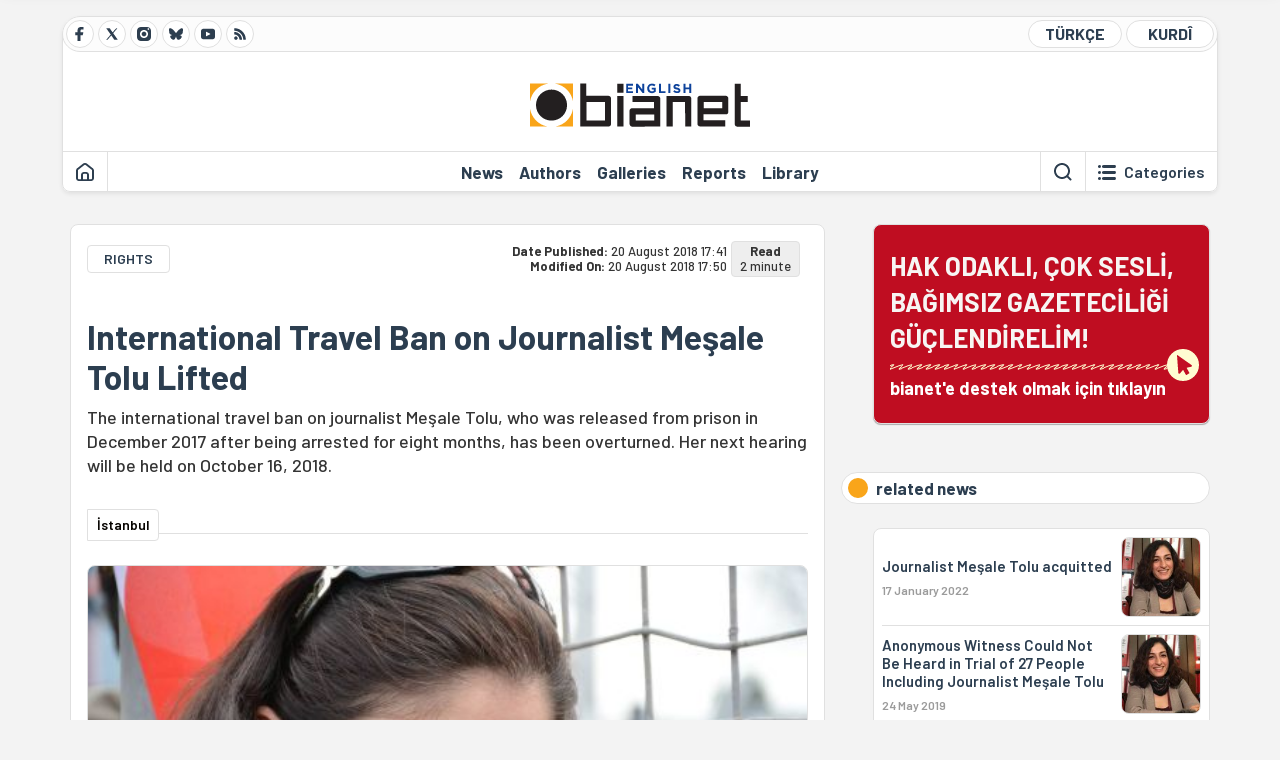

--- FILE ---
content_type: text/html; charset=utf-8
request_url: https://bianet.org/haber/international-travel-ban-on-journalist-mesale-tolu-lifted-200130
body_size: 11580
content:
<!DOCTYPE html><html lang=en xml:lang=en><head><script>window.dataLayer=window.dataLayer||[];window.dataLayer.push({'section':'English'});</script><script>(function(w,d,s,l,i){w[l]=w[l]||[];w[l].push({'gtm.start':new Date().getTime(),event:'gtm.js'});var f=d.getElementsByTagName(s)[0],j=d.createElement(s),dl=l!='dataLayer'?'&l='+l:'';j.async=true;j.src='https://www.googletagmanager.com/gtm.js?id='+i+dl;f.parentNode.insertBefore(j,f);})(window,document,'script','dataLayer','GTM-T33QTD7');</script><meta charset=utf-8><meta name=viewport content="width=device-width, initial-scale=1, shrink-to-fit=no"><meta http-equiv=Content-Language content=en><meta http-equiv=Cache-Control content="no-cache, no-store, must-revalidate"><meta http-equiv=Pragma content=no-cache><meta http-equiv=Expires content=0><link rel="shortcut icon" type=image/x-icon href=/favicon.ico><title>International Travel Ban on Journalist Meşale Tolu Lifted</title><meta itemprop=description name=description property=og:description content="The international travel ban on journalist Meşale Tolu, who was released from prison in December 2017 after being arrested for eight months, has been overturned. Her next hearing will be held on October 16, 2018."><meta itemprop=datePublished content=2018-08-20T17:41:00+03:00><meta name=dateModified content=2018-08-20T17:50:08+03:00><meta itemprop=datePublished property=article:published content=2018-08-20T17:41:00+03:00><meta itemprop=keywords name=keywords content="journalists in prison,jailed journalists,Meşale Tolû,arrested journalists,meşale tolu"><meta itemprop=identifier name=contentid content=200130><meta property=og:title content="International Travel Ban on Journalist Meşale Tolu Lifted"><meta property=og:url itemprop=url content=https://bianet.org/haber/international-travel-ban-on-journalist-mesale-tolu-lifted-200130><meta name=twitter:url content=https://bianet.org/haber/international-travel-ban-on-journalist-mesale-tolu-lifted-200130><meta name=twitter:title content="International Travel Ban on Journalist Meşale Tolu Lifted"><meta name=twitter:description content="The international travel ban on journalist Meşale Tolu, who was released from prison in December 2017 after being arrested for eight months, has been overturned. Her next hearing will be held on October 16, 2018."><meta name=pdate content=20180820><meta name=utime content=20180820175008><meta name=ptime content=20180820174100><meta property=og:image content=https://static.bianet.org/system/uploads/1/articles/spot_image/000/200/130/original/meşale.jpg><meta name=twitter:image content=https://static.bianet.org/system/uploads/1/articles/spot_image/000/200/130/original/meşale.jpg><meta itemprop=genre content=News><meta itemprop=inLanguage content=en><meta itemprop=ogType property=og:type content=article><meta property=og:type content=article><meta name=msapplication-starturl content=https://bianet.org><meta name=twitter:card content=summary_large_image><meta name=twitter:widgets:new-embed-design content=on><meta name=twitter:widgets:csp content=on><link rel=canonical href=https://bianet.org/haber/international-travel-ban-on-journalist-mesale-tolu-lifted-200130><link rel=preconnect href=https://fonts.googleapis.com><link rel=preconnect href=https://fonts.gstatic.com crossorigin><link href="https://fonts.googleapis.com/css2?family=Barlow:ital,wght@0,400;0,500;0,600;0,700;1,400;1,500;1,600;1,700&amp;display=swap" rel=stylesheet><link rel=stylesheet href="/assets/css/main.css?v=rF0UcM0bW-J5Dpal-TQ0PkMc4VpxKuBonXeKKLg_blk" media=screen><link rel=stylesheet href=/assets/js/vendor/lightGallery/css/lightgallery-bundle.min.css media=none onload="if(media!='screen')media='screen'"><link rel=stylesheet href=/assets/js/vendor/select2/css/select2.min.css media=none onload="if(media!='screen')media='screen'"><link rel=stylesheet href="/assets/js/vendor/select2/css/select2-biatheme.css?v=EBJ32YPL0nz7-elwZf4CNSp3AmoIC2mpCJ3w4mteMWI" media=none onload="if(media!='screen')media='screen'"><script async src=https://securepubads.g.doubleclick.net/tag/js/gpt.js crossorigin=anonymous></script><script>window.googletag=window.googletag||{cmd:[]};googletag.cmd.push(function(){googletag.defineSlot('/23095218034/masthead_mobil',[300,100],'div-gpt-ad-1765913091729-0').addService(googletag.pubads());googletag.defineSlot('/23095218034/habarsonu_mobil',[[300,250],[336,280]],'div-gpt-ad-1765913132123-0').addService(googletag.pubads());googletag.defineSlot('/23095218034/habarsonu_desktop',[[960,90],[970,66],'fluid',[950,90],[980,90],[970,250],[970,90],[980,120]],'div-gpt-ad-1765913171830-0').addService(googletag.pubads());googletag.defineSlot('/23095218034/sidebar2',[[336,280],[300,250]],'div-gpt-ad-1765913200437-0').addService(googletag.pubads());googletag.defineSlot('/23095218034/sidebar-2',[[336,280],[300,250]],'div-gpt-ad-1765913228340-0').addService(googletag.pubads());googletag.defineSlot('/23095218034/sayfa_alti',[[300,250],[300,31],[300,75],[336,280],[300,50],[300,100],[320,100],[320,50]],'div-gpt-ad-1765913306932-0').addService(googletag.pubads());googletag.defineSlot('/23095218034/1',[[750,200],[728,90],[960,90],[750,100],[970,90],[970,250],[970,66],[750,300],[950,90]],'div-gpt-ad-1765913343676-0').addService(googletag.pubads());googletag.pubads().enableSingleRequest();googletag.pubads().collapseEmptyDivs();googletag.enableServices();});</script><ins data-publisher=adm-pub-6296092264 data-ad-network=667c219d865235b64ada3ccb data-ad-size="[[320, 100]], [[970, 90]]" class=adm-ads-area></ins><script src=https://static.cdn.admatic.com.tr/showad/showad.min.js></script><script>window.yaContextCb=window.yaContextCb||[]</script><script src=https://yandex.ru/ads/system/context.js async></script><script>history.scrollRestoration="manual";var adsStatus=true;</script><script type=application/javascript src=https://news.google.com/swg/js/v1/swg-basic.js></script><script>(self.SWG_BASIC=self.SWG_BASIC||[]).push(basicSubscriptions=>{basicSubscriptions.setOnEntitlementsResponse(entitlementsPromise=>{entitlementsPromise.then(entitlements=>{if(entitlements.enablesThisWithCacheableEntitlements()){adsStatus=false;window.addEventListener('load',function(){var ads=document.querySelectorAll('ins');ads.forEach(function(ad){ad.remove();});});basicSubscriptions.dismissSwgUI();}});});basicSubscriptions.init({type:"NewsArticle",isPartOfType:["Product"],isPartOfProductId:"CAowxYmcCw:openaccess",clientOptions:{theme:"light",lang:"tr"},});});</script><body><noscript><iframe src="https://www.googletagmanager.com/ns.html?id=GTM-T33QTD7" height=0 width=0 style=display:none;visibility:hidden></iframe></noscript><header class=header--desktop><div class='container header-wrapper shadow-sm'><div class='top-bar row'><div class='social col-4'><a href=https://www.facebook.com/Bianeteng class='btn btn--social btn--circle btn--social--facebook' target=_blank><img src=https://static.bianet.org/icons/icon-facebook.svg alt="Facebook'ta Bianet"></a> <a href=https://twitter.com/bianet_eng class='btn btn--social btn--circle btn--social--twitter' target=_blank><img src=https://static.bianet.org/icons/icon-twitter.svg alt="Twitter'da Bianet"></a> <a href=https://www.instagram.com/bianetorg class='btn btn--social btn--circle btn--social--instagram' target=_blank><img src=https://static.bianet.org/icons/icon-instagram.svg alt="Instagram'da Bianet"></a> <a href=https://bsky.app/profile/bianet-eng.bsky.social class='btn btn--social btn--circle btn--social--bluesky' target=_blank><img src=https://static.bianet.org/icons/icon-bluesky.svg alt="Bluesky'da Bianet"></a> <a href=https://www.youtube.com/user/bianetorg class='btn btn--social btn--circle btn--social--youtube' target=_blank><img src=https://static.bianet.org/icons/icon-youtube.svg alt="Youtube'da Bianet"></a> <a href=/rss/english class='btn btn--social btn--circle btn--social--rss' target=_blank><img src=https://static.bianet.org/icons/icon-rss.svg alt="Bianet RSS"></a></div><div class='empty col-4'></div><div class='language col-4'><a href="/" class='btn btn--language btn--round-full btn--language--turkish'>TÜRKÇE</a> <a href=/kurdi class='btn btn--language btn--round-full btn--language--kurdi'>KURDÎ</a></div></div><div class=mid-bar><div class=row><div class=col-auto><div class=empty></div></div><div class=col><a href=/english class=logo><img src=https://static.bianet.org/logos/bianet-english-logo.svg alt='bianet-Bağımsız İletişim Ağı'></a></div><div class=col-auto><div class=empty></div></div></div></div><div class=bottom-bar><div class=row><div class=col-2><div class=left-part><a href=/english class='btn btn--icon'><img src=https://static.bianet.org/icons/icon-home.svg alt=Homepage></a><div class='vline ms-1'></div></div></div><div class=col-8><div class=center-part><a href=/news class='btn btn--text'><span>News</span><span class=indicator></span></a> <a href=/authors class='btn btn--text'><span>Authors</span><span class=indicator></span></a> <a href=/galleries class='btn btn--text'><span>Galleries</span><span class=indicator></span></a> <a href=/reports class='btn btn--text'><span>Reports</span><span class=indicator></span></a> <a href=/bia-library class='btn btn--text'><span>Library</span><span class=indicator></span></a><div id=DivHeader1></div></div></div><div class=col-2><div class=right-part><div class=vline></div><a href=/search class='btn btn--icon'><img src=https://static.bianet.org/icons/icon-search.svg alt=Search></a><div class='vline me-1'></div><a class='btn btn--icon-text btn--toggle-categories'><img class=off src=https://static.bianet.org/icons/icon-categories.svg alt='Show categories'><img class=on src=https://static.bianet.org/icons/icon-close.svg alt='Hide categories'><span tabindex=0>Categories</span></a></div></div></div></div></div><div class='container category-wrapper'><div class=row><div class=col-12><div class='center-part shadow-sm' id=DivHeader2></div></div></div></div></header><header class=header--desktop-sticky><div class='container-fluid header-wrapper shadow'><div class='top-bar row'><div class='social col-4'><a href=https://www.facebook.com/Bianeteng class='btn btn--social btn--circle btn--social--facebook' target=_blank><img src=https://static.bianet.org/icons/icon-facebook.svg alt="Facebook' ta Bianet"></a> <a href=https://twitter.com/bianet_eng class='btn btn--social btn--circle btn--social--twitter' target=_blank><img src=https://static.bianet.org/icons/icon-twitter.svg alt="Twitter' da Bianet"></a> <a href=https://www.instagram.com/bianetorg class='btn btn--social btn--circle btn--social--instagram' target=_blank><img src=https://static.bianet.org/icons/icon-instagram.svg alt="Instagram' da Bianet"></a> <a href=https://www.youtube.com/user/bianetorg class='btn btn--social btn--circle btn--social--youtube' target=_blank><img src=https://static.bianet.org/icons/icon-youtube.svg alt="Youtube' da Bianet"></a> <a href=/rss/english class='btn btn--social btn--circle btn--social--rss' target=_blank><img src=https://static.bianet.org/icons/icon-rss.svg alt="Bianet RSS"></a></div><div class='logo col-4'><a href=/english><img src=https://static.bianet.org/logos/bianet-english-logo-md.svg alt="bianet-Bağımsız İletişim Ağı"></a></div><div class='language col-4'><a href="/" class='btn btn--language btn--round-full btn--language--turkish'>TÜRKÇE</a> <a href=/kurdi class='btn btn--language btn--round-full btn--language--kurdi'>KURDÎ</a></div></div></div></header><header class='header--mobile header--mobile--english'><div class='container-fluid header-wrapper shadow'><div class=row><div class='left-part col-2'><a href=/search class='btn btn--icon search'><img src=https://static.bianet.org/icons/icon-search-mobile.svg alt=Search></a> <a href=/english class='btn btn--icon home'><img src=https://static.bianet.org/icons/icon-home-mobile.svg alt=Homepage></a></div><div class='center-part col-8'><a href=/english><img src=https://static.bianet.org/logos/bianet-english-logo-sm.svg alt="bianet-Bağımsız İletişim Ağı"></a></div><div class='right-part col-2'><a class='btn btn--icon sidebar-switch'><img class=open src=https://static.bianet.org/icons/icon-menu-mobile.svg alt='Show menu'><img class=close src=https://static.bianet.org/icons/icon-close-mobile.svg alt='Hide menu'></a></div></div></div><div id=mobile-menu class=sidenav><div class=sidenav__content><div class=container-md><div class='row user d-none'></div><div class='row links'><div class=col><div class=wrapper-1><a href="/" class='btn btn--text'><span>bianet</span></a> <a href=/biamag class='btn btn--text'><span>biamag</span></a> <a href="/" class='btn btn--text'><span>türkçe</span></a> <a href=/kurdi class='btn btn--text'><span>kurdî</span></a></div><div id=DivHeader3></div><div class=title>SECTIONS</div><div class=wrapper-2><a href=/news class='btn btn--text'><span>News</span></a> <a href=/authors class='btn btn--text'><span>Authors</span></a> <a href=/reports class='btn btn--text'><span>Special Reports</span></a> <a href=/projects class='btn btn--text'><span>Projects</span></a> <a href=/bia-library class='btn btn--text'><span>Library</span></a> <a href=/galleries class='btn btn--text'><span>Galleries</span></a> <a href=/search class='btn btn--text'><span>Search on the website</span></a></div><div class=title>CATEGORIES</div><div class=wrapper-3><div id=DivHeader4></div></div><div class=title>SOCIAL MEDIA</div><div class=wrapper-5><a href=https://www.facebook.com/Bianeteng class='btn btn--text' target=_blank><span>Facebook</span></a> <a href=https://twitter.com/bianet_eng class='btn btn--text' target=_blank><span>Twitter</span></a> <a href=https://www.youtube.com/user/bianetorg class='btn btn--text' target=_blank><span>Youtube</span></a> <a href=https://www.instagram.com/bianetorg class='btn btn--text' target=_blank><span>Instagram</span></a> <a href=/rss/english class='btn btn--text' target=_blank><span>RSS</span></a> <a href=https://eepurl.com/bEeFmn class='btn btn--text' target=_blank><span>E-bulletin</span></a></div><div class=title>CORPORATE</div><div class=wrapper-4><a href=/about-us class='btn btn--text'><span>About Us</span></a> <a href=/about-us#iletisim class='btn btn--text'><span>Contact</span></a> <a href=/page/data-protection-policy-285339 class='btn btn--text'><span>Data protection policy</span></a> <a href=/page/privacy-policy-285340 class='btn btn--text'><span>Privacy Policy</span></a></div></div></div></div></div><div class=sidenav__footer><div class=logo><img src=https://static.bianet.org/logos/bianet-logo.svg alt="Bianet - Bağımsız İletişim Ağı"></div></div></div></header><scripts></scripts><style>.fig-modal .modal-dialog{position:relative;display:table;overflow-y:auto;overflow-x:auto;width:auto}</style><main class='page-news-single balanced'><div class=container-fluid><div class=container><div class=row><div class=col-12><div class=ads--before-content><div id=DivAds-ContentHeader-1439553194></div><scripts></scripts></div></div></div></div></div><div class="container-md scroll-step" data-url=/haber/international-travel-ban-on-journalist-mesale-tolu-lifted-200130 data-title="International Travel Ban on Journalist Meşale Tolu Lifted"><div class=row><div class="col-12 col-lg-8"><div class=column-1><section class="news-single content-part" data-url=/haber/international-travel-ban-on-journalist-mesale-tolu-lifted-200130 data-title="International Travel Ban on Journalist Meşale Tolu Lifted"><div class=top-part><div class=meta-wrapper><div class=category-wrapper><a class=btn-category href=/kategori/rights-21 target=_blank>RIGHTS</a></div><div class=date-wrapper><div class=publish-date><span class=label-mobile>DP: </span> <span class=label-desktop>Date Published: </span> <span class=value-mobile>20.08.2018 17:41</span> <span class=value-desktop>20 August 2018 17:41</span></div><div class=update-date><span class=separator>&nbsp;~&nbsp;</span> <span class=label-mobile>MO: </span> <span class=label-desktop>Modified On: </span> <span class=value-mobile>20.08.2018 17:50</span> <span class=value-desktop>20 August 2018 17:50</span></div></div><div class=read-time><span class=label-mobile>Read</span> <span class=label-desktop>Read:&nbsp;</span> <span class=value>2 minute</span></div></div><div class=txt-wrapper><h1 class=headline tabindex=0>International Travel Ban on Journalist Me&#x15F;ale Tolu Lifted</h1><div class=desc tabindex=0>The international travel ban on journalist Meşale Tolu, who was released from prison in December 2017 after being arrested for eight months, has been overturned. Her next hearing will be held on October 16, 2018.</div></div><div class="hline--1x d-lg-none"></div><div class=info-wrapper--mobile><div class=left-part><a class="ccard ccard--author ccard--author-chip ccard--author-chip--bia"><div class=txt-wrapper><h2 class=name>&#x130;stanbul</h2></div></a></div></div><div class="info-wrapper d-none d-lg-flex"><div class=left-part><a class="ccard ccard--author ccard--author-chip ccard--author-chip--bia"><div class=txt-wrapper><h2 class=name>&#x130;stanbul</h2></div></a></div><div class=hline--1x></div></div><div class=figure-wrapper tabindex=0><figure><div class=figure-img-wrapper><img src=https://static.bianet.org/system/uploads/1/articles/spot_image/000/200/130/original/meşale.jpg alt="International Travel Ban on Journalist Meşale Tolu Lifted" loading=lazy></div></figure></div></div><div class=bottom-part><div class="actions-wrapper sticky-0"><div class="inner-wrapper sticky"><a target=_blank href="https://www.facebook.com/sharer.php?u=https://bianet.org/haber/international-travel-ban-on-journalist-mesale-tolu-lifted-200130" class="btn btn--icon-large btn-facebook"><img src=https://static.bianet.org/icons/icon-large-facebook.svg alt=""></a> <a target=_blank href='https://twitter.com/intent/tweet?url=https://bianet.org/haber/international-travel-ban-on-journalist-mesale-tolu-lifted-200130&amp;text=International Travel Ban on Journalist Meşale Tolu Lifted' class="btn btn--icon-large btn-twitter"><img src=https://static.bianet.org/icons/icon-large-twitter.svg alt=""></a> <a target=_blank href="https://wa.me/?text=https://bianet.org/haber/international-travel-ban-on-journalist-mesale-tolu-lifted-200130" class="btn btn--icon-large btn-whatsapp"><img src=https://static.bianet.org/icons/icon-large-whatsapp.svg alt=""></a> <a target=_blank href="https://bsky.app/intent/compose?text=https://bianet.org/haber/international-travel-ban-on-journalist-mesale-tolu-lifted-200130" class="btn btn--icon-large btn-bluesky"><img src=https://static.bianet.org/icons/icon-large-bluesky.svg alt=""></a> <a href=javascript:void(0) onclick="copyText('https://bianet.org/haber/international-travel-ban-on-journalist-mesale-tolu-lifted-200130')" class="btn btn--icon-large btn-copy"><img src=https://static.bianet.org/icons/icon-large-copylink.svg alt=""></a> <a target=_blank href="/cdn-cgi/l/email-protection#[base64]" class="btn btn--icon-large btn-email"><img src=https://static.bianet.org/icons/icon-large-email.svg alt=""></a> <a href=/print/haber/international-travel-ban-on-journalist-mesale-tolu-lifted-200130 class="btn btn--icon-large btn-print" target=_blank><img src=https://static.bianet.org/icons/icon-large-print.svg alt=""></a></div></div><div class=content-wrapper><div class=content id=gallery-200130 tabindex=0><p style=text-align:right><em>Click to read the article in <a href=http://bianet.org/bianet/ifade-ozgurlugu/200128-gazeteci-mesale-tolu-hakkindaki-yurtdisina-cikis-yasagi-kalkti target=_blank rel=nofollow>Turkish</a></em><p>The journalist and translator <a href=/tag/mesale-tolu-52153>Meşale Tolu</a> has announced that the international travel ban imposed on her has been lifted.<p>Tolu shared a message on her Twitter account today (August 20) and stated that her international travel ban has been overturned. She also announced that her next hearing will be held on October 16, 2018.<blockquote class=twitter-tweet data-lang=tr><p lang=tr dir=ltr>Avukatlarımın (<a href="https://twitter.com/EzilenlerinHB?ref_src=twsrc%5Etfw" rel=nofollow>@EzilenlerinHB</a> ) yaptığı başvuru sonucu yurtdışı yasağım kaldırıldı. Tüm süreç boyunca yanımda olan, bana destek olan herkese teşekkür ederim. Yargılamam 16 Ekim’de devam edecek.</p>— Meşale Tolu (@mesale_tolu) <a href="https://twitter.com/mesale_tolu/status/1031418152255725570?ref_src=twsrc%5Etfw" rel=nofollow>20 Ağustos 2018</a></blockquote><p><script data-cfasync="false" src="/cdn-cgi/scripts/5c5dd728/cloudflare-static/email-decode.min.js"></script><script charset=utf-8 src=https://platform.twitter.com/widgets.js></script><p>Tolu shared the following message on Twitter:<p>"As a result of the application made by my attorneys (@EzilenlerinHB), my international travel ban has been removed. I extend my thanks to everyone who has been with me and supported me during the whole process. My trial will continue on October 16."<p>Having been arrested for eight months, Meşale Tolu was released from prison on December 18, 2017. She has been facing up to 15 years in prison on charges of "propagandizing for a terrorist organization" and "being member of a terrorist organization."<h2>OSCE: All charges should be dropped</h2><p>The Organization for Security and Cooperation in Europe (OSCE) Representative on the Freedom of Media, Harlem Desir posted messages about Tolu both on his and OSCE Media Reform's official Twitter accounts.<blockquote class=twitter-tweet data-lang=tr><p lang=en dir=ltr>I am relieved that travel ban on journalist <a href="https://twitter.com/mesale_tolu?ref_src=twsrc%5Etfw" rel=nofollow>@mesale_tolu</a><br>lifted and that she can now leave <a href="https://twitter.com/hashtag/Turkey?src=hash&amp;ref_src=twsrc%5Etfw" rel=nofollow>#Turkey</a>. Hope that next step will be<br>dropping all charges against her. <a href="https://twitter.com/OSCE_RFoM?ref_src=twsrc%5Etfw" rel=nofollow>@OSCE_RFoM</a></p>— Harlem Désir (@harlemdesir) <a href="https://twitter.com/harlemdesir/status/1031488458940932096?ref_src=twsrc%5Etfw" rel=nofollow>20 Ağustos 2018</a></blockquote><p><script charset=utf-8 src=https://platform.twitter.com/widgets.js></script><p>Desir said, "I am relieved that travel ban on journalist Meşale Tolu lifted and that she can now leave Turkey. Hope that next step will be dropping all charges against her."<h2>What happened?</h2><p>Citizen of Germany Meşale Tolu was taken into custody in a house raid conducted on April 30, 2017.<p>Referred to court on May 5, Tolu was arrested by İstanbul 9th Criminal Judgeship of Peace on charge of "being a member of an illegal organization". She was sent to the Bakırköy Women's Prison.<p>Tolu's husband Suat Çorlu was also arrested pending trial. The 3-year-old child of the couple stayed with them in prison by turns.<p>While Suat Çorlu was released on November 28, 2017, Meşale Tolu was released on December 18, 2017. (TP/SD)</div><div class=tags-wrapper><div class="chip chip--location"><div class=label>Origin</div><div class=location>BIA News Desk</div></div><a href=/tag/journalists-in-prison-14237 class="btn btn--tag">journalists in prison</a> <a href=/tag/jailed-journalists-32747 class="btn btn--tag">jailed journalists</a> <a href=/tag/mesale-tolu-55543 class="btn btn--tag">Me&#x15F;ale Tol&#xFB;</a> <a href=/tag/arrested-journalists-17624 class="btn btn--tag">arrested journalists</a> <a href=/tag/mesale-tolu-52153 class="btn btn--tag">me&#x15F;ale tolu</a></div></div></div><section class="mt-4 d-lg-none connected-mobile"><div class=section__title>related news</div><div class=section__content><div class="box box--related-mobile"><div class=news-wrapper><a href=/haber/journalist-mesale-tolu-acquitted-256344 class="ccard ccard--news ccard--news-small"><div class=txt-wrapper><h5 class=headline>Journalist Me&#x15F;ale Tolu acquitted</h5><div class=date>17 January 2022</div></div><div class=img-wrapper><img src=https://static.bianet.org/system/uploads/1/articles/main_image/000/256/344/original/mtolu-132.jpg alt=/haber/journalist-mesale-tolu-acquitted-256344 loading=lazy></div></a><div class=hline--1x></div><a href=/haber/anonymous-witness-could-not-be-heard-in-trial-of-27-people-including-journalist-mesale-tolu-208786 class="ccard ccard--news ccard--news-small"><div class=txt-wrapper><h5 class=headline>Anonymous Witness Could Not Be Heard in Trial of 27 People Including Journalist Me&#x15F;ale Tolu</h5><div class=date>24 May 2019</div></div><div class=img-wrapper><img src=https://static.bianet.org/system/uploads/1/articles/main_image/000/208/786/original/510_(1)-132.jpg alt=/haber/anonymous-witness-could-not-be-heard-in-trial-of-27-people-including-journalist-mesale-tolu-208786 loading=lazy></div></a><div class=hline--1x></div><a href=/haber/6-people-including-journalist-tolu-released-192553 class="ccard ccard--news ccard--news-small"><div class=txt-wrapper><h5 class=headline>6 People Including Journalist Tolu Released</h5><div class=date>18 December 2017</div></div><div class=img-wrapper><img src=https://static.bianet.org/system/uploads/1/articles/main_image/000/192/553/original/510_(2)132.jpg alt=/haber/6-people-including-journalist-tolu-released-192553 loading=lazy></div></a><div class=hline--1x></div><a href=/haber/etha-translator-tolu-not-released-190518 class="ccard ccard--news ccard--news-small"><div class=txt-wrapper><h5 class=headline>ETHA Translator Tolu not Released</h5><div class=date>12 October 2017</div></div><div class=img-wrapper><img src=https://static.bianet.org/system/uploads/1/articles/main_image/000/190/518/original/22bb132.jpg alt=/haber/etha-translator-tolu-not-released-190518 loading=lazy></div></a><div class=hline--1x></div><a href=/haber/translator-mesale-tolu-stands-trial-190511 class="ccard ccard--news ccard--news-small"><div class=txt-wrapper><h5 class=headline>Translator Me&#x15F;ale Tolu Stands Trial</h5><div class=date>11 October 2017</div></div><div class=img-wrapper><img src=https://static.bianet.org/system/uploads/1/articles/main_image/000/190/511/original/22bb132.jpg alt=/haber/translator-mesale-tolu-stands-trial-190511 loading=lazy></div></a></div></div></div></section><div class=most-read-contents-mobile></div><scripts></scripts><section class=section--pushed><div class=section__content><div class="ccard ccard--support-v3"><div class=txt-wrapper><div class=title>Hak odaklı, çok sesli, bağımsız gazeteciliği güçlendirmek için bianet desteğinizi bekliyor.</div></div><a href=/bianete-destek-olun class=btn-support-v3 swg-standard-button=contribution role=button lang=tr><div class=swg-button-v3-icon-light></div>Google ile Katkıda Bulunun </a></div></div></section></section></div></div><div class="col-12 col-lg-4 d-none d-lg-block"><div class=column-2><section class=section--pushed><div class=section__content><a class="ccard ccard--support-v2" href=/bianete-destek-olun><div class=txt-wrapper><div class=title>HAK ODAKLI, ÇOK SESLİ,<br>BAĞIMSIZ GAZETECİLİĞİ GÜÇLENDİRELİM!</div><div class=desc>bianet'e destek olmak için tıklayın</div></div><div class=img-wrapper-alt><div class=circle></div><div class=arrow></div></div></a></div></section><section class=section--pushed><div class=section__title><div class=dot></div><div class=title tabindex=0>related news</div></div><div class=section__content><div class="box box--related"><div class=news-wrapper><a href=/haber/journalist-mesale-tolu-acquitted-256344 class="ccard ccard--news ccard--news-small"><div class=txt-wrapper><h5 class=headline>Journalist Me&#x15F;ale Tolu acquitted</h5><div class=date>17 January 2022</div></div><div class=img-wrapper><img src=https://static.bianet.org/system/uploads/1/articles/main_image/000/256/344/original/mtolu-132.jpg alt=/haber/journalist-mesale-tolu-acquitted-256344 loading=lazy></div></a><div class=hline--1x></div><a href=/haber/anonymous-witness-could-not-be-heard-in-trial-of-27-people-including-journalist-mesale-tolu-208786 class="ccard ccard--news ccard--news-small"><div class=txt-wrapper><h5 class=headline>Anonymous Witness Could Not Be Heard in Trial of 27 People Including Journalist Me&#x15F;ale Tolu</h5><div class=date>24 May 2019</div></div><div class=img-wrapper><img src=https://static.bianet.org/system/uploads/1/articles/main_image/000/208/786/original/510_(1)-132.jpg alt=/haber/anonymous-witness-could-not-be-heard-in-trial-of-27-people-including-journalist-mesale-tolu-208786 loading=lazy></div></a><div class=hline--1x></div><a href=/haber/6-people-including-journalist-tolu-released-192553 class="ccard ccard--news ccard--news-small"><div class=txt-wrapper><h5 class=headline>6 People Including Journalist Tolu Released</h5><div class=date>18 December 2017</div></div><div class=img-wrapper><img src=https://static.bianet.org/system/uploads/1/articles/main_image/000/192/553/original/510_(2)132.jpg alt=/haber/6-people-including-journalist-tolu-released-192553 loading=lazy></div></a><div class=hline--1x></div><a href=/haber/etha-translator-tolu-not-released-190518 class="ccard ccard--news ccard--news-small"><div class=txt-wrapper><h5 class=headline>ETHA Translator Tolu not Released</h5><div class=date>12 October 2017</div></div><div class=img-wrapper><img src=https://static.bianet.org/system/uploads/1/articles/main_image/000/190/518/original/22bb132.jpg alt=/haber/etha-translator-tolu-not-released-190518 loading=lazy></div></a><div class=hline--1x></div><a href=/haber/translator-mesale-tolu-stands-trial-190511 class="ccard ccard--news ccard--news-small"><div class=txt-wrapper><h5 class=headline>Translator Me&#x15F;ale Tolu Stands Trial</h5><div class=date>11 October 2017</div></div><div class=img-wrapper><img src=https://static.bianet.org/system/uploads/1/articles/main_image/000/190/511/original/22bb132.jpg alt=/haber/translator-mesale-tolu-stands-trial-190511 loading=lazy></div></a></div></div></div></section><div class=ads><div id=DivAds-SideBar1-1683417666></div><scripts></scripts></div><div class=most-read-contents></div><scripts></scripts></div></div></div></div><div class="container-fluid news-transition scroll-step"><div class=container><div class=row><div class=col-12><div class=ads--between-content><div id=DivAds-General1-953782588></div><scripts></scripts></div></div></div></div></div><div class="nextFirstPage content-part scroll-step" data-url=/haber/nurse-detained-over-hair-braiding-protest-for-killed-kurdish-woman-fighter-316032 data-title="Nurse detained over hair braiding protest for killed Kurdish woman fighter"></div><div class="container-fluid news-transition scroll-step"><div class=container><div class=row><div class=col-12><div class=ads--between-content><div id=DivAds-General2-1070512094></div><scripts></scripts></div></div></div></div></div><div class="nextSecondPage content-part scroll-step" data-url=/haber/unnotified-monitoring-of-prisoner-calls-visits-a-rights-violation-top-court-rules-315859 data-title="Unnotified monitoring of prisoner calls, visits a rights violation, top court rules"></div><div class=container-md><div class=row><div class=col-12><div id=DivHomeContent></div><scripts></scripts></div></div></div></main><footer class=footer--desktop><div class=container-md><div class=row><div class=col-12><div class=footer-wrapper><div class="row top-bar"><div class="copy col-8"><a href="/" class=logo><img src=https://static.bianet.org/logos/bianet-logo.svg alt="bianet-Bağımsız İletişim Ağı"></a><div class=copyright>Copyright © 2026 all rights reserved<br>IPS Communication Foundation - Independent Communication Network</div></div><div class="social col-4"><a href=https://www.facebook.com/Bianeteng class="btn btn--social btn--circle btn--social--facebook" target=_blank><img src=https://static.bianet.org/icons/icon-facebook.svg alt="Facebook'ta Bianet"></a> <a href=https://twitter.com/bianet_eng class="btn btn--social btn--circle btn--social--twitter" target=_blank><img src=https://static.bianet.org/icons/icon-twitter.svg alt="Twitter'da Bianet"></a> <a href=https://www.instagram.com/bianetorg class="btn btn--social btn--circle btn--social--instagram" target=_blank><img src=https://static.bianet.org/icons/icon-instagram.svg alt="Instagram'da Bianet"></a> <a href=https://www.youtube.com/user/bianetorg class="btn btn--social btn--circle btn--social--youtube" target=_blank><img src=https://static.bianet.org/icons/icon-youtube.svg alt="Youtube'da Bianet"></a> <a href=/rss/english class="btn btn--social btn--circle btn--social--rss" target=_blank><img src=https://static.bianet.org/icons/icon-rss.svg alt="Bianet RSS"></a></div></div><div id=DivFooter></div><div class="row bottom-bar"><div class=col><a href=/about-us class="btn btn--text"><span>Contact Us</span></a> <a href=/about-us#acik-pozisyon class="btn btn--text"><span>Open Positions</span></a> <a href=/about-us#staj class="btn btn--text"><span>Internship Opportunities</span></a> <a href=/about-us#reklam class="btn btn--text"><span>Advertise with us</span></a> <a href=/page/data-protection-policy-285339 class="btn btn--text"><span>Data protection policy</span></a> <a href=/page/privacy-policy-285340 class="btn btn--text"><span>Privacy Policy</span></a></div></div><div class="row last-bar"><div class=col>This website is published with the core support of the Swedish International Development Cooperation Agency (SIDA) to IPS Communication Foundation. The content of this website is the sole responsibility of IPS Communication Foundation and is not indicative of SIDA&#x27;s stance.</div></div></div></div></div></div></footer><footer class=footer--mobile><div class=container-fluid><div class=footer-wrapper><div class="row top-bar"><div class=col-12><a href="/" class=center-part><img src=https://static.bianet.org/logos/bianet-logo.svg alt="bianet-Bağımsız İletişim Ağı"></a></div></div><div class="row mid-bar"><div class="col social"><a href=https://www.facebook.com/Bianeteng class="btn btn--social btn--circle btn--social--facebook" target=_blank><img src=https://static.bianet.org/icons/icon-facebook.svg alt="Facebook'ta Bianet"></a> <a href=https://twitter.com/bianet_eng class="btn btn--social btn--circle btn--social--twitter" target=_blank><img src=https://static.bianet.org/icons/icon-twitter.svg alt="Twitter'da Bianet"></a> <a href=https://www.instagram.com/bianetorg class="btn btn--social btn--circle btn--social--instagram" target=_blank><img src=https://static.bianet.org/icons/icon-instagram.svg alt="Instagram'da Bianet"></a> <a href=https://www.youtube.com/user/bianetorg class="btn btn--social btn--circle btn--social--youtube" target=_blank><img src=https://static.bianet.org/icons/icon-youtube.svg alt="Youtube'da Bianet"></a> <a href=/rss/english class="btn btn--social btn--circle btn--social--rss" target=_blank><img src=https://static.bianet.org/icons/icon-rss.svg alt="Bianet RSS"></a></div></div><div class="row last-bar"><div class=col>This website is published with the core support of the Swedish International Development Cooperation Agency (SIDA) to IPS Communication Foundation. The content of this website is the sole responsibility of IPS Communication Foundation and is not indicative of SIDA&#x27;s stance.</div></div></div></div></footer><scripts></scripts><div class=scroll-to-top><img src=https://static.bianet.org/icons/icon-scrolltop.svg alt='Back to Top'></div><div class=dark-bg style=opacity:0;visibility:hidden></div><input type=hidden id=HdnPeriod value=day><div id=notification popover=manual style=display:none><div class=notification-title><div class=title>GÜNCEL</div><button popovertarget=notification popovertargetaction=hide class="btn btn--icon"> <img class=close src=https://static.bianet.org/icons/icon-close-mobile.svg alt="Menü Gizle"> </button></div><a id=HrefNotification class="ccard ccard--news ccard--news-large"><div class=img-wrapper><img id=ImgNotification></div><div class=info-wrapper><div class=txt-wrapper><h5 class=headline><label id=LblNotification></label></h5></div></div></a></div><div id=getpermission popover=manual style=display:none><div class=getpermission-title><div class=icon><img class=close src=https://static.bianet.org/icons/icon-bell.png alt="Menü Gizle"></div><div class=title>bianet'ten bildirimler</div><button popovertarget=getpermission popovertargetaction=hide id=BtnRemindLaterClose class="btn btn--icon"> <img class=close src=https://static.bianet.org/icons/icon-close-mobile.svg alt="Menü Gizle"> </button></div><div class=content tabindex=0><div class=text>bianet'in özel bildirimlerine izin vererek önemli gelişmelerden haberdar olabilirsiniz.</div><div class=buttons><button popovertarget=getpermission id=BtnRemindLater popovertargetaction=hide class="btn btn-left"> Sonra Hatırlat </button> <button popovertarget=getpermission id=BtnGivePermission popovertargetaction=hide class="btn btn-right"> İzin Ver </button></div></div></div><script src=https://code.jquery.com/jquery-3.7.0.min.js integrity="sha256-2Pmvv0kuTBOenSvLm6bvfBSSHrUJ+3A7x6P5Ebd07/g=" crossorigin=anonymous></script><script src=https://cdn.jsdelivr.net/npm/popper.js@1.16.0/dist/umd/popper.min.js integrity=sha384-Q6E9RHvbIyZFJoft+2mJbHaEWldlvI9IOYy5n3zV9zzTtmI3UksdQRVvoxMfooAo crossorigin=anonymous></script><script src=/assets/js/vendor/bootstrap.min.js></script><script async src=/assets/js/vendor/lightGallery/lightgallery.min.js></script><script async src=/assets/js/vendor/lightGallery/plugins/video/lg-video.min.js></script><script async src=/assets/js/vendor/lightGallery/plugins/hash/lg-hash.min.js></script><script src=/assets/js/vendor/select2/js/select2.full.min.js></script><script src="/assets/js/scrollama.min.js?v=F9jG24d3CABtDyKkLQMLGS-minISkiU85wp9hTAedDM"></script><script src="/assets/js/main.min.js?v=Dt6VJkxbubwLa-DpjHaReV4mIOjSg-PMhgRdc6i2g0c"></script><script>$.ajax({url:'/api/Stats/ContentRead?ContentId=200130',method:'POST'});</script><script>$(document).ready(function(){$(".nextFirstPage").load('/next/haber/nurse-detained-over-hair-braiding-protest-for-killed-kurdish-woman-fighter-316032');$(".nextSecondPage").load('/next/haber/unnotified-monitoring-of-prisoner-calls-visits-a-rights-violation-top-court-rules-315859');const scroller=scrollama();scroller.setup({step:".scroll-step",offset:0.9}).onStepEnter((response)=>{if(response.index==1){if($(".content-part").hasClass("nextFirstPage")){$.ajax({url:'/api/Stats/ContentRead?ContentId=316032',method:'POST'});$(".nextFirstPage").removeClass("nextFirstPage");window.dataLayer=window.dataLayer||[];window.dataLayer.push({'event':'virtualPageview','pageUrl':'https://bianet.org/haber/nurse-detained-over-hair-braiding-protest-for-killed-kurdish-woman-fighter-316032','pageTitle':`Nurse detained over hair braiding protest for killed Kurdish woman fighter`,'pageType':'virtualPageview','pageOrder':'2'});}}else if(response.index==3){if($(".content-part").hasClass("nextSecondPage")){$.ajax({url:'/api/Stats/ContentRead?ContentId=315859',method:'POST'});$(".nextSecondPage").removeClass("nextSecondPage");window.dataLayer=window.dataLayer||[];window.dataLayer.push({'event':'virtualPageview','pageUrl':'https://bianet.org/haber/unnotified-monitoring-of-prisoner-calls-visits-a-rights-violation-top-court-rules-315859','pageTitle':`Unnotified monitoring of prisoner calls, visits a rights violation, top court rules`,'pageType':'virtualPageview','pageOrder':'3'});}}
if(response.element.dataset.url){history.replaceState(null,null,response.element.dataset.url+(response.index==0?window.location.hash:''));document.title=response.element.dataset.title;}}).onStepExit((response)=>{});});</script><scripts render=true><script>$(document).ready(function(){if(adsStatus){let deviceType=getDeviceType();$.ajax({url:'/api/Ads/AdsGetList?LanguageId=3&slotname=ContentHeader&devicetype='+deviceType+'&pagetype=News&CategoryId=21',method:'GET',success:function(dataResponse){$("#DivAds-ContentHeader-1439553194").html(dataResponse.data);clearEmptyAds();}});}});</script><script>$(document).ready(function(){getMostReadsMobile();});</script><script>$(document).ready(function(){if(adsStatus){let deviceType=getDeviceType();$.ajax({url:'/api/Ads/AdsGetList?LanguageId=3&slotname=SideBar1&devicetype='+deviceType+'&pagetype=News&CategoryId=21',method:'GET',success:function(dataResponse){$("#DivAds-SideBar1-1683417666").html(dataResponse.data);clearEmptyAds();}});}});</script><script>$(document).ready(function(){getMostReadsDesktop();});</script><script>$(document).ready(function(){if(adsStatus){let deviceType=getDeviceType();$.ajax({url:'/api/Ads/AdsGetList?LanguageId=3&slotname=General1&devicetype='+deviceType+'&pagetype=News&CategoryId=21',method:'GET',success:function(dataResponse){$("#DivAds-General1-953782588").html(dataResponse.data);clearEmptyAds();}});}});</script><script>$(document).ready(function(){if(adsStatus){let deviceType=getDeviceType();$.ajax({url:'/api/Ads/AdsGetList?LanguageId=3&slotname=General2&devicetype='+deviceType+'&pagetype=News&CategoryId=21',method:'GET',success:function(dataResponse){$("#DivAds-General2-1070512094").html(dataResponse.data);clearEmptyAds();}});}});</script><script>$(document).ready(function(){$.ajax({url:'/api/Content/HomeContentGetList?LanguageId=3',method:'GET',success:function(dataResponse){$("#DivHomeContent").html(dataResponse.data);}});});</script><script>$(document).ready(function(){$.ajax({url:'/api/Header/HeaderGetList?LanguageId=3&SectionId=0',method:'GET',success:function(dataResponse){$("#DivHeader1").html(dataResponse.Header1);$("#DivHeader2").html(dataResponse.Header2);$("#DivHeader3").html(dataResponse.Header3);$("#DivHeader4").html(dataResponse.Header4);preparemain();}});});</script><script>$(document).ready(function(){$.ajax({url:'/api/Footer/FooterGetList?LanguageId=3&SectionId=0',method:'GET',success:function(dataResponse){$("#DivFooter").html(dataResponse.data);}});});</script></scripts><script type=application/ld+json>{"@context":"http://schema.org","@type":"NewsArticle","articleSection":"RIGHTS","mainEntityOfPage":{"@type":"WebPage","@id":"https://bianet.org/haber/international-travel-ban-on-journalist-mesale-tolu-lifted-200130"},"headline":"International Travel Ban on Journalist Meşale Tolu Lifted","keywords":"journalists in prison, jailed journalists, Meşale Tolû, arrested journalists, meşale tolu","wordCount":"363","image":{"@type":"ImageObject","url":"https://static.bianet.org/system/uploads/1/articles/spot_image/000/200/130/original/meşale.jpg","width":"0","height":"0"},"datePublished":"2018-08-20T17:41:00+03:00","dateModified":"2018-08-20T17:50:08+03:00","description":"International Travel Ban on Journalist Meşale Tolu Lifted","articleBody":"The international travel ban on journalist Meşale Tolu, who was released from prison in December 2017 after being arrested for eight months, has been overturned. Her next hearing will be held on October 16, 2018.","author":{"@type":"Person","name":"Bianet","url":"https://bianet.org"},"publisher":{"@type":"Organization","name":"Bianet","logo":{"@type":"ImageObject","url":"https://static.bianet.org/images/bianet-logo-dark.png","width":500,"height":137}}}</script><script type=application/ld+json>{"@context":"http://schema.org","@type":"BreadcrumbList","itemListElement":[{"@type":"ListItem","position":1,"item":{"@id":"https://bianet.org","name":"Anasayfa"}},{"@type":"ListItem","position":2,"item":{"@id":"https://bianet.org/kategori/rights-21","name":"RIGHTS"}}]}</script><script data-schema=organization type=application/ld+json>{"@context":"http://schema.org","@type":"Organization","name":"Bianet","url":"https://bianet.org","logo":"https://static.bianet.org/images/bianet-logo-dark.png","sameAs":["https://www.facebook.com/bianet","https://twitter.com/bianet"],"contactPoint":[{"@type":"ContactPoint","telephone":"+902122882800","contactType":"customer service","contactOption":"TollFree","areaServed":"TR"}]}</script><script>function getMostReadsDesktop(){$.ajax({url:'/api/Content/MostReadContentGetList?LanguageId=3&SectionId=0&viewtype=desktop&period='+$("#HdnPeriod").val(),method:'GET',success:function(dataResponse){$(".most-read-contents").html(dataResponse.data);$('.hrf-day').off("click").on("click",function(e){$("#HdnPeriod").val("day");getMostReadsDesktop();});$('.hrf-week').off("click").on("click",function(e){$("#HdnPeriod").val("week");getMostReadsDesktop();});$('.hrf-month').off("click").on("click",function(e){$("#HdnPeriod").val("month");getMostReadsDesktop();});}});}
function getMostReadsMobile(){$.ajax({url:'/api/Content/MostReadContentGetList?LanguageId=3&SectionId=0&viewtype=mobile&period='+$("#HdnPeriod").val(),method:'GET',success:function(dataResponse){$(".most-read-contents-mobile").html(dataResponse.data);}});}</script><script type=module>import{initializeApp}from'https://www.gstatic.com/firebasejs/10.12.0/firebase-app.js';import{getAnalytics}from"https://www.gstatic.com/firebasejs/10.12.0/firebase-analytics.js";import{getMessaging,getToken,onMessage}from'https://www.gstatic.com/firebasejs/10.12.0/firebase-messaging.js';const firebaseConfig={apiKey:"AIzaSyDFh-I6dg7J34unMgREVSTEZD7ZXsaLBn0",authDomain:"bianetorg-67535.firebaseapp.com",projectId:"bianetorg-67535",storageBucket:"bianetorg-67535.appspot.com",messagingSenderId:"512195973812",appId:"1:512195973812:web:7ec03eff0c497e48457de1",measurementId:"G-YS2LG11PF5"};const app=initializeApp(firebaseConfig);const analytics=getAnalytics(app);const messaging=getMessaging();if(Notification.permission!=="denied"){if(isChrome()){const firebaseStatus=localStorage.getItem('firebase');$('#BtnRemindLaterClose,#BtnRemindLater').on('click',function(e){const firebaseDate=new Date();localStorage.setItem('firebase',"BLOCK|"+firebaseDate);});$('#BtnRemindLaterClose,#BtnRemindLater').on('click',function(e){const firebaseDate=new Date();localStorage.setItem('firebase',"BLOCK|"+firebaseDate);});$('#BtnGivePermission').on('click',function(e){const firebaseDate=new Date();localStorage.setItem('firebase',"OK|"+firebaseDate);requestPermission();});}}
onMessage(messaging,(payload)=>{if(payload.data){$("#ImgNotification").attr("src",payload.data.image);$("#ImgNotification").attr("alt",payload.data.title);$("#LblNotification").text(payload.data.title);$("#HrefNotification").attr("href",payload.data.link);document.getElementById('notification').style.removeProperty('display');document.getElementById('notification').showPopover();if(payload.data.messageid!="0"){fetch('https://bianet.org/api/Stats/FirebaseRead?MessageId='+payload.data.messageid+'&Place=Internal',{method:"POST"});$("#HrefNotification").on('click',function(evt){fetch('https://bianet.org/api/Stats/FirebaseClick?MessageId='+payload.data.messageid+'&Place=Internal',{method:"POST"});});}}});function requestPermission(){getToken(messaging,{vapidKey:'BLzQ42dlnQAsuhPRDmEOiKpGUdan4WHWM3k1-nL32WesYSKUwi5TBtLjiy-1vYgSfXmG0vUwjBLfwmZNdTvYwiI'}).then((currentToken)=>{if(currentToken){let oldToken=localStorage.getItem('fcmtoken');if(!oldToken){localStorage.setItem('fcmtoken',currentToken);oldToken="";}
if(oldToken!=currentToken){localStorage.setItem('fcmtoken',currentToken);$.ajax({url:'/api/Firebase/SubscribeToTopic?token='+currentToken+'&oldtoken='+oldToken,method:'POST'});}}}).catch((err)=>{console.log('An error occurred while retrieving token. ',err);});}</script><script>(function(m,e,t,r,i,k,a){m[i]=m[i]||function(){(m[i].a=m[i].a||[]).push(arguments)};m[i].l=1*new Date();for(var j=0;j<document.scripts.length;j++){if(document.scripts[j].src===r){return;}}
k=e.createElement(t),a=e.getElementsByTagName(t)[0],k.async=1,k.src=r,a.parentNode.insertBefore(k,a)})
(window,document,"script","https://mc.yandex.ru/metrika/tag.js","ym");ym(99721712,"init",{clickmap:true,trackLinks:true,accurateTrackBounce:true});</script><noscript><div><img src=https://mc.yandex.ru/watch/99721712 style=position:absolute;left:-9999px alt=""></div></noscript><script defer src="https://static.cloudflareinsights.com/beacon.min.js/vcd15cbe7772f49c399c6a5babf22c1241717689176015" integrity="sha512-ZpsOmlRQV6y907TI0dKBHq9Md29nnaEIPlkf84rnaERnq6zvWvPUqr2ft8M1aS28oN72PdrCzSjY4U6VaAw1EQ==" data-cf-beacon='{"version":"2024.11.0","token":"45d0d840385a425dae9d1eeeb5c0bc81","server_timing":{"name":{"cfCacheStatus":true,"cfEdge":true,"cfExtPri":true,"cfL4":true,"cfOrigin":true,"cfSpeedBrain":true},"location_startswith":null}}' crossorigin="anonymous"></script>
